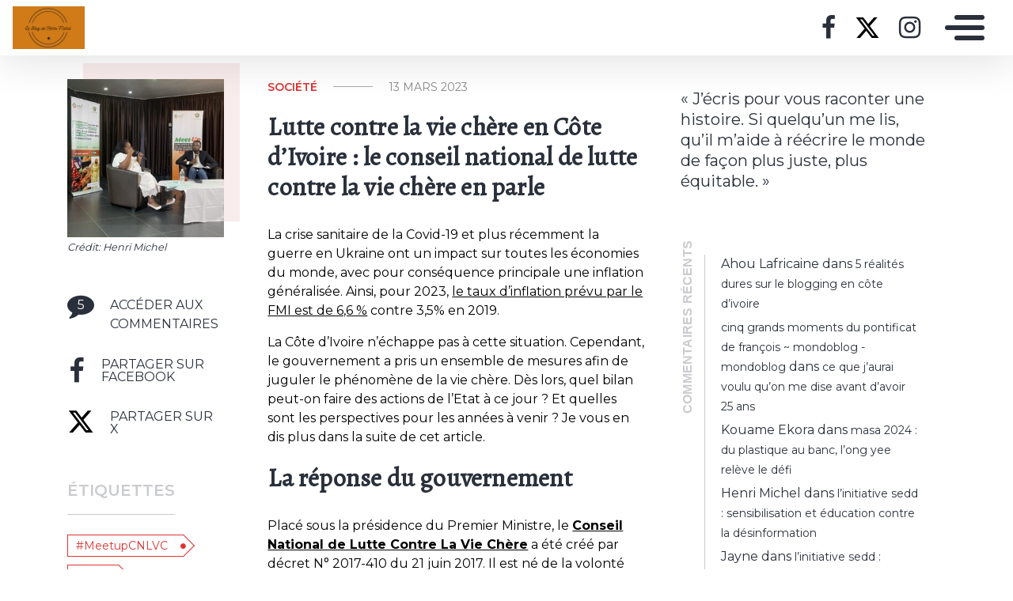

--- FILE ---
content_type: text/html; charset=UTF-8
request_url: https://henrimichel.mondoblog.org/lutte-contre-la-vie-chere-en-cote-divoire-le-conseil-national-de-lutte-contre-la-vie-chere-en-parle/
body_size: 17789
content:
<!doctype html>
<html class="no-js" lang="fr-FR">
    <head>
        <meta charset="utf-8">
        <meta http-equiv="X-UA-Compatible" content="IE=edge,chrome=1">
        <meta name="viewport" content="width=device-width,initial-scale=1">
        <title>
                            Lutte contre la vie chère : Le CNLVC en parle - LA HENRI MICHEL’S HOUSE
                    </title>
        <meta name="MobileOptimized" content="320">
                <script type="text/javascript">
          window.didomiConfig={languages:{enabled:['fr'],default:'fr'}};
          window.gdprAppliesGlobally=true;
          (function(){function a(e){if(!window.frames[e]){if(document.body&&document.body.firstChild){var t=document.body;var n=document.createElement("iframe");n.style.display="none";n.name=e;n.title=e;t.insertBefore(n,t.firstChild)}
          else{setTimeout(function(){a(e)},5)}}}function e(n,r,o,c,s){function e(e,t,n,a){if(typeof n!=="function"){return}if(!window[r]){window[r]=[]}var i=false;if(s){i=s(e,t,n)}if(!i){window[r].push({command:e,parameter:t,callback:n,version:a})}}e.stub=true;function t(a){if(!window[n]||window[n].stub!==true){return}if(!a.data){return}
            var i=typeof a.data==="string";var e;try{e=i?JSON.parse(a.data):a.data}catch(t){return}if(e[o]){var r=e[o];window[n](r.command,r.parameter,function(e,t){var n={};n[c]={returnValue:e,success:t,callId:r.callId};a.source.postMessage(i?JSON.stringify(n):n,"*")},r.version)}}
            if(typeof window[n]!=="function"){window[n]=e;if(window.addEventListener){window.addEventListener("message",t,false)}else{window.attachEvent("onmessage",t)}}}e("__tcfapi","__tcfapiBuffer","__tcfapiCall","__tcfapiReturn");a("__tcfapiLocator");(function(e){
            var t=document.createElement("script");t.id="spcloader";t.type="text/javascript";t.async=true;t.src="https://sdk.privacy-center.org/"+e+"/loader.js?target="+document.location.hostname;t.charset="utf-8";var n=document.getElementsByTagName("script")[0];n.parentNode.insertBefore(t,n)})("495f718a-9d29-4830-96dc-6035928a6362")})();
        </script>
        <meta name="viewport" content="width=device-width, initial-scale=1"/>
        <link href="https://fonts.googleapis.com/css2?family=Montserrat:wght@300;400;600;700&display=swap|Alegreya:wght@700|Open+Sans&display=swap|Raleway&display=swap" rel="stylesheet">
        <link rel="apple-touch-icon" href="https://mondoblog.org/app/themes/base-camp/resources/assets/images/favicon.ico">
        <link rel="icon" href="https://mondoblog.org/app/themes/base-camp/resources/assets/images/favicon.ico">
        <!--[if IE]>
        <link rel="shortcut icon" href="https://mondoblog.org/app/themes/base-camp/resources/assets/images/favicon.ico">
        <![endif]-->
        <meta name="description" content="« J’écris pour vous raconter une histoire. Si quelqu’un me lis, qu’il m’aide à réécrire le monde de façon plus juste, plus équitable. »">

        <link rel="pingback" href="https://henrimichel.mondoblog.org/xmlrpc.php"/>
        
                <meta name='robots' content='index, follow, max-image-preview:large, max-snippet:-1, max-video-preview:-1' />
	<style>img:is([sizes="auto" i], [sizes^="auto," i]) { contain-intrinsic-size: 3000px 1500px }</style>
	
	<!-- This site is optimized with the Yoast SEO plugin v25.3.1 - https://yoast.com/wordpress/plugins/seo/ -->
	<title>Lutte contre la vie chère : Le CNLVC en parle</title>
	<meta name="description" content="La crise sanitaire de la Covid-19 et la guerre en Ukraine ont un impact sur toutes les économies du monde, avec pour conséquence principale une inflation généralisée. La Côte d’Ivoire n’échappe pas à cette situation. Dès lors, Quel est le bilan à ce jour en ce qui concerne l&#039;inflation en Côte d&#039;Ivoire ?" />
	<link rel="canonical" href="https://henrimichel.mondoblog.org/lutte-contre-la-vie-chere-en-cote-divoire-le-conseil-national-de-lutte-contre-la-vie-chere-en-parle/" />
	<meta property="og:locale" content="fr_FR" />
	<meta property="og:type" content="article" />
	<meta property="og:title" content="Lutte contre la vie chère : Le CNLVC en parle" />
	<meta property="og:description" content="La crise sanitaire de la Covid-19 et la guerre en Ukraine ont un impact sur toutes les économies du monde, avec pour conséquence principale une inflation généralisée. La Côte d’Ivoire n’échappe pas à cette situation. Dès lors, Quel est le bilan à ce jour en ce qui concerne l&#039;inflation en Côte d&#039;Ivoire ?" />
	<meta property="og:url" content="https://henrimichel.mondoblog.org/lutte-contre-la-vie-chere-en-cote-divoire-le-conseil-national-de-lutte-contre-la-vie-chere-en-parle/" />
	<meta property="og:site_name" content="LA HENRI MICHEL’S HOUSE" />
	<meta property="article:publisher" content="https://www.facebook.com/michelelegance" />
	<meta property="article:author" content="https://www.facebook.com/emannuelhenri.kassi/" />
	<meta property="article:published_time" content="2023-03-13T13:21:46+00:00" />
	<meta property="article:modified_time" content="2023-03-15T20:10:55+00:00" />
	<meta property="og:image" content="https://henrimichel.mondoblog.org/files/2023/03/18C0C41F-5C15-4336-80DB-2726A0687996-scaled.jpeg" />
	<meta property="og:image:width" content="2453" />
	<meta property="og:image:height" content="2560" />
	<meta property="og:image:type" content="image/jpeg" />
	<meta name="author" content="Henri Michel" />
	<meta name="twitter:card" content="summary_large_image" />
	<meta name="twitter:creator" content="@henri_michel_" />
	<meta name="twitter:site" content="@henri_michel_" />
	<script type="application/ld+json" class="yoast-schema-graph">{"@context":"https://schema.org","@graph":[{"@type":"Article","@id":"https://henrimichel.mondoblog.org/lutte-contre-la-vie-chere-en-cote-divoire-le-conseil-national-de-lutte-contre-la-vie-chere-en-parle/#article","isPartOf":{"@id":"https://henrimichel.mondoblog.org/lutte-contre-la-vie-chere-en-cote-divoire-le-conseil-national-de-lutte-contre-la-vie-chere-en-parle/"},"author":{"name":"Henri Michel","@id":"https://henrimichel.mondoblog.org/#/schema/person/023da5466142aca84f2db889f4ebceab"},"headline":"Lutte contre la vie chère en Côte d’Ivoire : le conseil national de lutte contre la vie chère en parle","datePublished":"2023-03-13T13:21:46+00:00","dateModified":"2023-03-15T20:10:55+00:00","mainEntityOfPage":{"@id":"https://henrimichel.mondoblog.org/lutte-contre-la-vie-chere-en-cote-divoire-le-conseil-national-de-lutte-contre-la-vie-chere-en-parle/"},"wordCount":1101,"commentCount":5,"publisher":{"@id":"https://henrimichel.mondoblog.org/#organization"},"image":{"@id":"https://henrimichel.mondoblog.org/lutte-contre-la-vie-chere-en-cote-divoire-le-conseil-national-de-lutte-contre-la-vie-chere-en-parle/#primaryimage"},"thumbnailUrl":"https://henrimichel.mondoblog.org/files/2023/03/18C0C41F-5C15-4336-80DB-2726A0687996-scaled.jpeg","keywords":["#meetupCNLVC","Bilan","conseil national de lutte contre la vie chère","Lutte contre la vie chère","perspective"],"articleSection":["SOCIÉTÉ"],"inLanguage":"fr-FR","potentialAction":[{"@type":"CommentAction","name":"Comment","target":["https://henrimichel.mondoblog.org/lutte-contre-la-vie-chere-en-cote-divoire-le-conseil-national-de-lutte-contre-la-vie-chere-en-parle/#respond"]}]},{"@type":"WebPage","@id":"https://henrimichel.mondoblog.org/lutte-contre-la-vie-chere-en-cote-divoire-le-conseil-national-de-lutte-contre-la-vie-chere-en-parle/","url":"https://henrimichel.mondoblog.org/lutte-contre-la-vie-chere-en-cote-divoire-le-conseil-national-de-lutte-contre-la-vie-chere-en-parle/","name":"Lutte contre la vie chère : Le CNLVC en parle","isPartOf":{"@id":"https://henrimichel.mondoblog.org/#website"},"primaryImageOfPage":{"@id":"https://henrimichel.mondoblog.org/lutte-contre-la-vie-chere-en-cote-divoire-le-conseil-national-de-lutte-contre-la-vie-chere-en-parle/#primaryimage"},"image":{"@id":"https://henrimichel.mondoblog.org/lutte-contre-la-vie-chere-en-cote-divoire-le-conseil-national-de-lutte-contre-la-vie-chere-en-parle/#primaryimage"},"thumbnailUrl":"https://henrimichel.mondoblog.org/files/2023/03/18C0C41F-5C15-4336-80DB-2726A0687996-scaled.jpeg","datePublished":"2023-03-13T13:21:46+00:00","dateModified":"2023-03-15T20:10:55+00:00","description":"La crise sanitaire de la Covid-19 et la guerre en Ukraine ont un impact sur toutes les économies du monde, avec pour conséquence principale une inflation généralisée. La Côte d’Ivoire n’échappe pas à cette situation. Dès lors, Quel est le bilan à ce jour en ce qui concerne l'inflation en Côte d'Ivoire ?","breadcrumb":{"@id":"https://henrimichel.mondoblog.org/lutte-contre-la-vie-chere-en-cote-divoire-le-conseil-national-de-lutte-contre-la-vie-chere-en-parle/#breadcrumb"},"inLanguage":"fr-FR","potentialAction":[{"@type":"ReadAction","target":["https://henrimichel.mondoblog.org/lutte-contre-la-vie-chere-en-cote-divoire-le-conseil-national-de-lutte-contre-la-vie-chere-en-parle/"]}]},{"@type":"ImageObject","inLanguage":"fr-FR","@id":"https://henrimichel.mondoblog.org/lutte-contre-la-vie-chere-en-cote-divoire-le-conseil-national-de-lutte-contre-la-vie-chere-en-parle/#primaryimage","url":"https://henrimichel.mondoblog.org/files/2023/03/18C0C41F-5C15-4336-80DB-2726A0687996-scaled.jpeg","contentUrl":"https://henrimichel.mondoblog.org/files/2023/03/18C0C41F-5C15-4336-80DB-2726A0687996-scaled.jpeg","width":2453,"height":2560},{"@type":"BreadcrumbList","@id":"https://henrimichel.mondoblog.org/lutte-contre-la-vie-chere-en-cote-divoire-le-conseil-national-de-lutte-contre-la-vie-chere-en-parle/#breadcrumb","itemListElement":[{"@type":"ListItem","position":1,"name":"Accueil","item":"https://henrimichel.mondoblog.org/"},{"@type":"ListItem","position":2,"name":"Lutte contre la vie chère en Côte d’Ivoire : le conseil national de lutte contre la vie chère en parle"}]},{"@type":"WebSite","@id":"https://henrimichel.mondoblog.org/#website","url":"https://henrimichel.mondoblog.org/","name":"LA HENRI MICHEL’S HOUSE","description":"« J’écris pour vous raconter une histoire. Si quelqu’un me lis, qu’il m’aide à réécrire le monde de façon plus juste, plus équitable. »","publisher":{"@id":"https://henrimichel.mondoblog.org/#organization"},"potentialAction":[{"@type":"SearchAction","target":{"@type":"EntryPoint","urlTemplate":"https://henrimichel.mondoblog.org/?s={search_term_string}"},"query-input":{"@type":"PropertyValueSpecification","valueRequired":true,"valueName":"search_term_string"}}],"inLanguage":"fr-FR"},{"@type":"Organization","@id":"https://henrimichel.mondoblog.org/#organization","name":"LA HENRI MICHEL’S HOUSE","url":"https://henrimichel.mondoblog.org/","logo":{"@type":"ImageObject","inLanguage":"fr-FR","@id":"https://henrimichel.mondoblog.org/#/schema/logo/image/","url":"https://henrimichel.mondoblog.org/files/2022/04/cropped-461AAF9E-4294-4361-A384-0D8ED3DDA107-1.png","contentUrl":"https://henrimichel.mondoblog.org/files/2022/04/cropped-461AAF9E-4294-4361-A384-0D8ED3DDA107-1.png","width":200,"height":119,"caption":"LA HENRI MICHEL’S HOUSE"},"image":{"@id":"https://henrimichel.mondoblog.org/#/schema/logo/image/"},"sameAs":["https://www.facebook.com/michelelegance","https://x.com/henri_michel_","https://www.instagram.com/henri_michel_/"]},{"@type":"Person","@id":"https://henrimichel.mondoblog.org/#/schema/person/023da5466142aca84f2db889f4ebceab","name":"Henri Michel","image":{"@type":"ImageObject","inLanguage":"fr-FR","@id":"https://henrimichel.mondoblog.org/#/schema/person/image/","url":"https://henrimichel.mondoblog.org/files/2024/01/cropped-311815498_2133506860185207_4123169132818091148_n-96x96.jpg","contentUrl":"https://henrimichel.mondoblog.org/files/2024/01/cropped-311815498_2133506860185207_4123169132818091148_n-96x96.jpg","caption":"Henri Michel"},"description":"Blogueur, Créateur Digital, Homme du monde.","sameAs":["https://www.facebook.com/emannuelhenri.kassi/","www.instagram.com/henri_michel_","https://x.com/henri_michel_"],"url":"https://henrimichel.mondoblog.org/author/henrimichel/"}]}</script>
	<!-- / Yoast SEO plugin. -->


<link rel='dns-prefetch' href='//mondoblog.org' />
<link rel="alternate" type="application/rss+xml" title="LA HENRI MICHEL’S HOUSE &raquo; Flux" href="https://henrimichel.mondoblog.org/feed/" />
<link rel="alternate" type="application/rss+xml" title="LA HENRI MICHEL’S HOUSE &raquo; Flux des commentaires" href="https://henrimichel.mondoblog.org/comments/feed/" />
<link rel="alternate" type="application/rss+xml" title="LA HENRI MICHEL’S HOUSE &raquo; Lutte contre la vie chère en Côte d’Ivoire : le conseil national de lutte contre la vie chère en parle Flux des commentaires" href="https://henrimichel.mondoblog.org/lutte-contre-la-vie-chere-en-cote-divoire-le-conseil-national-de-lutte-contre-la-vie-chere-en-parle/feed/" />
<script type="text/javascript">
/* <![CDATA[ */
window._wpemojiSettings = {"baseUrl":"https:\/\/s.w.org\/images\/core\/emoji\/15.1.0\/72x72\/","ext":".png","svgUrl":"https:\/\/s.w.org\/images\/core\/emoji\/15.1.0\/svg\/","svgExt":".svg","source":{"concatemoji":"https:\/\/henrimichel.mondoblog.org\/wp-includes\/js\/wp-emoji-release.min.js"}};
/*! This file is auto-generated */
!function(i,n){var o,s,e;function c(e){try{var t={supportTests:e,timestamp:(new Date).valueOf()};sessionStorage.setItem(o,JSON.stringify(t))}catch(e){}}function p(e,t,n){e.clearRect(0,0,e.canvas.width,e.canvas.height),e.fillText(t,0,0);var t=new Uint32Array(e.getImageData(0,0,e.canvas.width,e.canvas.height).data),r=(e.clearRect(0,0,e.canvas.width,e.canvas.height),e.fillText(n,0,0),new Uint32Array(e.getImageData(0,0,e.canvas.width,e.canvas.height).data));return t.every(function(e,t){return e===r[t]})}function u(e,t,n){switch(t){case"flag":return n(e,"\ud83c\udff3\ufe0f\u200d\u26a7\ufe0f","\ud83c\udff3\ufe0f\u200b\u26a7\ufe0f")?!1:!n(e,"\ud83c\uddfa\ud83c\uddf3","\ud83c\uddfa\u200b\ud83c\uddf3")&&!n(e,"\ud83c\udff4\udb40\udc67\udb40\udc62\udb40\udc65\udb40\udc6e\udb40\udc67\udb40\udc7f","\ud83c\udff4\u200b\udb40\udc67\u200b\udb40\udc62\u200b\udb40\udc65\u200b\udb40\udc6e\u200b\udb40\udc67\u200b\udb40\udc7f");case"emoji":return!n(e,"\ud83d\udc26\u200d\ud83d\udd25","\ud83d\udc26\u200b\ud83d\udd25")}return!1}function f(e,t,n){var r="undefined"!=typeof WorkerGlobalScope&&self instanceof WorkerGlobalScope?new OffscreenCanvas(300,150):i.createElement("canvas"),a=r.getContext("2d",{willReadFrequently:!0}),o=(a.textBaseline="top",a.font="600 32px Arial",{});return e.forEach(function(e){o[e]=t(a,e,n)}),o}function t(e){var t=i.createElement("script");t.src=e,t.defer=!0,i.head.appendChild(t)}"undefined"!=typeof Promise&&(o="wpEmojiSettingsSupports",s=["flag","emoji"],n.supports={everything:!0,everythingExceptFlag:!0},e=new Promise(function(e){i.addEventListener("DOMContentLoaded",e,{once:!0})}),new Promise(function(t){var n=function(){try{var e=JSON.parse(sessionStorage.getItem(o));if("object"==typeof e&&"number"==typeof e.timestamp&&(new Date).valueOf()<e.timestamp+604800&&"object"==typeof e.supportTests)return e.supportTests}catch(e){}return null}();if(!n){if("undefined"!=typeof Worker&&"undefined"!=typeof OffscreenCanvas&&"undefined"!=typeof URL&&URL.createObjectURL&&"undefined"!=typeof Blob)try{var e="postMessage("+f.toString()+"("+[JSON.stringify(s),u.toString(),p.toString()].join(",")+"));",r=new Blob([e],{type:"text/javascript"}),a=new Worker(URL.createObjectURL(r),{name:"wpTestEmojiSupports"});return void(a.onmessage=function(e){c(n=e.data),a.terminate(),t(n)})}catch(e){}c(n=f(s,u,p))}t(n)}).then(function(e){for(var t in e)n.supports[t]=e[t],n.supports.everything=n.supports.everything&&n.supports[t],"flag"!==t&&(n.supports.everythingExceptFlag=n.supports.everythingExceptFlag&&n.supports[t]);n.supports.everythingExceptFlag=n.supports.everythingExceptFlag&&!n.supports.flag,n.DOMReady=!1,n.readyCallback=function(){n.DOMReady=!0}}).then(function(){return e}).then(function(){var e;n.supports.everything||(n.readyCallback(),(e=n.source||{}).concatemoji?t(e.concatemoji):e.wpemoji&&e.twemoji&&(t(e.twemoji),t(e.wpemoji)))}))}((window,document),window._wpemojiSettings);
/* ]]> */
</script>
<style id='wp-emoji-styles-inline-css' type='text/css'>

	img.wp-smiley, img.emoji {
		display: inline !important;
		border: none !important;
		box-shadow: none !important;
		height: 1em !important;
		width: 1em !important;
		margin: 0 0.07em !important;
		vertical-align: -0.1em !important;
		background: none !important;
		padding: 0 !important;
	}
</style>
<link rel='stylesheet' id='wp-block-library-css' href='https://henrimichel.mondoblog.org/wp-includes/css/dist/block-library/style.min.css' type='text/css' media='all' />
<style id='classic-theme-styles-inline-css' type='text/css'>
/*! This file is auto-generated */
.wp-block-button__link{color:#fff;background-color:#32373c;border-radius:9999px;box-shadow:none;text-decoration:none;padding:calc(.667em + 2px) calc(1.333em + 2px);font-size:1.125em}.wp-block-file__button{background:#32373c;color:#fff;text-decoration:none}
</style>
<style id='global-styles-inline-css' type='text/css'>
:root{--wp--preset--aspect-ratio--square: 1;--wp--preset--aspect-ratio--4-3: 4/3;--wp--preset--aspect-ratio--3-4: 3/4;--wp--preset--aspect-ratio--3-2: 3/2;--wp--preset--aspect-ratio--2-3: 2/3;--wp--preset--aspect-ratio--16-9: 16/9;--wp--preset--aspect-ratio--9-16: 9/16;--wp--preset--color--black: #000000;--wp--preset--color--cyan-bluish-gray: #abb8c3;--wp--preset--color--white: #ffffff;--wp--preset--color--pale-pink: #f78da7;--wp--preset--color--vivid-red: #cf2e2e;--wp--preset--color--luminous-vivid-orange: #ff6900;--wp--preset--color--luminous-vivid-amber: #fcb900;--wp--preset--color--light-green-cyan: #7bdcb5;--wp--preset--color--vivid-green-cyan: #00d084;--wp--preset--color--pale-cyan-blue: #8ed1fc;--wp--preset--color--vivid-cyan-blue: #0693e3;--wp--preset--color--vivid-purple: #9b51e0;--wp--preset--gradient--vivid-cyan-blue-to-vivid-purple: linear-gradient(135deg,rgba(6,147,227,1) 0%,rgb(155,81,224) 100%);--wp--preset--gradient--light-green-cyan-to-vivid-green-cyan: linear-gradient(135deg,rgb(122,220,180) 0%,rgb(0,208,130) 100%);--wp--preset--gradient--luminous-vivid-amber-to-luminous-vivid-orange: linear-gradient(135deg,rgba(252,185,0,1) 0%,rgba(255,105,0,1) 100%);--wp--preset--gradient--luminous-vivid-orange-to-vivid-red: linear-gradient(135deg,rgba(255,105,0,1) 0%,rgb(207,46,46) 100%);--wp--preset--gradient--very-light-gray-to-cyan-bluish-gray: linear-gradient(135deg,rgb(238,238,238) 0%,rgb(169,184,195) 100%);--wp--preset--gradient--cool-to-warm-spectrum: linear-gradient(135deg,rgb(74,234,220) 0%,rgb(151,120,209) 20%,rgb(207,42,186) 40%,rgb(238,44,130) 60%,rgb(251,105,98) 80%,rgb(254,248,76) 100%);--wp--preset--gradient--blush-light-purple: linear-gradient(135deg,rgb(255,206,236) 0%,rgb(152,150,240) 100%);--wp--preset--gradient--blush-bordeaux: linear-gradient(135deg,rgb(254,205,165) 0%,rgb(254,45,45) 50%,rgb(107,0,62) 100%);--wp--preset--gradient--luminous-dusk: linear-gradient(135deg,rgb(255,203,112) 0%,rgb(199,81,192) 50%,rgb(65,88,208) 100%);--wp--preset--gradient--pale-ocean: linear-gradient(135deg,rgb(255,245,203) 0%,rgb(182,227,212) 50%,rgb(51,167,181) 100%);--wp--preset--gradient--electric-grass: linear-gradient(135deg,rgb(202,248,128) 0%,rgb(113,206,126) 100%);--wp--preset--gradient--midnight: linear-gradient(135deg,rgb(2,3,129) 0%,rgb(40,116,252) 100%);--wp--preset--font-size--small: 13px;--wp--preset--font-size--medium: 20px;--wp--preset--font-size--large: 36px;--wp--preset--font-size--x-large: 42px;--wp--preset--spacing--20: 0.44rem;--wp--preset--spacing--30: 0.67rem;--wp--preset--spacing--40: 1rem;--wp--preset--spacing--50: 1.5rem;--wp--preset--spacing--60: 2.25rem;--wp--preset--spacing--70: 3.38rem;--wp--preset--spacing--80: 5.06rem;--wp--preset--shadow--natural: 6px 6px 9px rgba(0, 0, 0, 0.2);--wp--preset--shadow--deep: 12px 12px 50px rgba(0, 0, 0, 0.4);--wp--preset--shadow--sharp: 6px 6px 0px rgba(0, 0, 0, 0.2);--wp--preset--shadow--outlined: 6px 6px 0px -3px rgba(255, 255, 255, 1), 6px 6px rgba(0, 0, 0, 1);--wp--preset--shadow--crisp: 6px 6px 0px rgba(0, 0, 0, 1);}:where(.is-layout-flex){gap: 0.5em;}:where(.is-layout-grid){gap: 0.5em;}body .is-layout-flex{display: flex;}.is-layout-flex{flex-wrap: wrap;align-items: center;}.is-layout-flex > :is(*, div){margin: 0;}body .is-layout-grid{display: grid;}.is-layout-grid > :is(*, div){margin: 0;}:where(.wp-block-columns.is-layout-flex){gap: 2em;}:where(.wp-block-columns.is-layout-grid){gap: 2em;}:where(.wp-block-post-template.is-layout-flex){gap: 1.25em;}:where(.wp-block-post-template.is-layout-grid){gap: 1.25em;}.has-black-color{color: var(--wp--preset--color--black) !important;}.has-cyan-bluish-gray-color{color: var(--wp--preset--color--cyan-bluish-gray) !important;}.has-white-color{color: var(--wp--preset--color--white) !important;}.has-pale-pink-color{color: var(--wp--preset--color--pale-pink) !important;}.has-vivid-red-color{color: var(--wp--preset--color--vivid-red) !important;}.has-luminous-vivid-orange-color{color: var(--wp--preset--color--luminous-vivid-orange) !important;}.has-luminous-vivid-amber-color{color: var(--wp--preset--color--luminous-vivid-amber) !important;}.has-light-green-cyan-color{color: var(--wp--preset--color--light-green-cyan) !important;}.has-vivid-green-cyan-color{color: var(--wp--preset--color--vivid-green-cyan) !important;}.has-pale-cyan-blue-color{color: var(--wp--preset--color--pale-cyan-blue) !important;}.has-vivid-cyan-blue-color{color: var(--wp--preset--color--vivid-cyan-blue) !important;}.has-vivid-purple-color{color: var(--wp--preset--color--vivid-purple) !important;}.has-black-background-color{background-color: var(--wp--preset--color--black) !important;}.has-cyan-bluish-gray-background-color{background-color: var(--wp--preset--color--cyan-bluish-gray) !important;}.has-white-background-color{background-color: var(--wp--preset--color--white) !important;}.has-pale-pink-background-color{background-color: var(--wp--preset--color--pale-pink) !important;}.has-vivid-red-background-color{background-color: var(--wp--preset--color--vivid-red) !important;}.has-luminous-vivid-orange-background-color{background-color: var(--wp--preset--color--luminous-vivid-orange) !important;}.has-luminous-vivid-amber-background-color{background-color: var(--wp--preset--color--luminous-vivid-amber) !important;}.has-light-green-cyan-background-color{background-color: var(--wp--preset--color--light-green-cyan) !important;}.has-vivid-green-cyan-background-color{background-color: var(--wp--preset--color--vivid-green-cyan) !important;}.has-pale-cyan-blue-background-color{background-color: var(--wp--preset--color--pale-cyan-blue) !important;}.has-vivid-cyan-blue-background-color{background-color: var(--wp--preset--color--vivid-cyan-blue) !important;}.has-vivid-purple-background-color{background-color: var(--wp--preset--color--vivid-purple) !important;}.has-black-border-color{border-color: var(--wp--preset--color--black) !important;}.has-cyan-bluish-gray-border-color{border-color: var(--wp--preset--color--cyan-bluish-gray) !important;}.has-white-border-color{border-color: var(--wp--preset--color--white) !important;}.has-pale-pink-border-color{border-color: var(--wp--preset--color--pale-pink) !important;}.has-vivid-red-border-color{border-color: var(--wp--preset--color--vivid-red) !important;}.has-luminous-vivid-orange-border-color{border-color: var(--wp--preset--color--luminous-vivid-orange) !important;}.has-luminous-vivid-amber-border-color{border-color: var(--wp--preset--color--luminous-vivid-amber) !important;}.has-light-green-cyan-border-color{border-color: var(--wp--preset--color--light-green-cyan) !important;}.has-vivid-green-cyan-border-color{border-color: var(--wp--preset--color--vivid-green-cyan) !important;}.has-pale-cyan-blue-border-color{border-color: var(--wp--preset--color--pale-cyan-blue) !important;}.has-vivid-cyan-blue-border-color{border-color: var(--wp--preset--color--vivid-cyan-blue) !important;}.has-vivid-purple-border-color{border-color: var(--wp--preset--color--vivid-purple) !important;}.has-vivid-cyan-blue-to-vivid-purple-gradient-background{background: var(--wp--preset--gradient--vivid-cyan-blue-to-vivid-purple) !important;}.has-light-green-cyan-to-vivid-green-cyan-gradient-background{background: var(--wp--preset--gradient--light-green-cyan-to-vivid-green-cyan) !important;}.has-luminous-vivid-amber-to-luminous-vivid-orange-gradient-background{background: var(--wp--preset--gradient--luminous-vivid-amber-to-luminous-vivid-orange) !important;}.has-luminous-vivid-orange-to-vivid-red-gradient-background{background: var(--wp--preset--gradient--luminous-vivid-orange-to-vivid-red) !important;}.has-very-light-gray-to-cyan-bluish-gray-gradient-background{background: var(--wp--preset--gradient--very-light-gray-to-cyan-bluish-gray) !important;}.has-cool-to-warm-spectrum-gradient-background{background: var(--wp--preset--gradient--cool-to-warm-spectrum) !important;}.has-blush-light-purple-gradient-background{background: var(--wp--preset--gradient--blush-light-purple) !important;}.has-blush-bordeaux-gradient-background{background: var(--wp--preset--gradient--blush-bordeaux) !important;}.has-luminous-dusk-gradient-background{background: var(--wp--preset--gradient--luminous-dusk) !important;}.has-pale-ocean-gradient-background{background: var(--wp--preset--gradient--pale-ocean) !important;}.has-electric-grass-gradient-background{background: var(--wp--preset--gradient--electric-grass) !important;}.has-midnight-gradient-background{background: var(--wp--preset--gradient--midnight) !important;}.has-small-font-size{font-size: var(--wp--preset--font-size--small) !important;}.has-medium-font-size{font-size: var(--wp--preset--font-size--medium) !important;}.has-large-font-size{font-size: var(--wp--preset--font-size--large) !important;}.has-x-large-font-size{font-size: var(--wp--preset--font-size--x-large) !important;}
:where(.wp-block-post-template.is-layout-flex){gap: 1.25em;}:where(.wp-block-post-template.is-layout-grid){gap: 1.25em;}
:where(.wp-block-columns.is-layout-flex){gap: 2em;}:where(.wp-block-columns.is-layout-grid){gap: 2em;}
:root :where(.wp-block-pullquote){font-size: 1.5em;line-height: 1.6;}
</style>
<link rel='stylesheet' id='base-camp-styles-css' href='https://henrimichel.mondoblog.org/app/themes/base-camp/static/css/styles.36b428a19dc4b1a5ce37.css' type='text/css' media='all' />
<link rel='stylesheet' id='blog_colors-css' href='https://mondoblog.org/app/themes/base-camp/static_blog/blog_1150_colors.css?cv=65afa7ffdfd11_1v01' type='text/css' media='all' />
<style id='akismet-widget-style-inline-css' type='text/css'>

			.a-stats {
				--akismet-color-mid-green: #357b49;
				--akismet-color-white: #fff;
				--akismet-color-light-grey: #f6f7f7;

				max-width: 350px;
				width: auto;
			}

			.a-stats * {
				all: unset;
				box-sizing: border-box;
			}

			.a-stats strong {
				font-weight: 600;
			}

			.a-stats a.a-stats__link,
			.a-stats a.a-stats__link:visited,
			.a-stats a.a-stats__link:active {
				background: var(--akismet-color-mid-green);
				border: none;
				box-shadow: none;
				border-radius: 8px;
				color: var(--akismet-color-white);
				cursor: pointer;
				display: block;
				font-family: -apple-system, BlinkMacSystemFont, 'Segoe UI', 'Roboto', 'Oxygen-Sans', 'Ubuntu', 'Cantarell', 'Helvetica Neue', sans-serif;
				font-weight: 500;
				padding: 12px;
				text-align: center;
				text-decoration: none;
				transition: all 0.2s ease;
			}

			/* Extra specificity to deal with TwentyTwentyOne focus style */
			.widget .a-stats a.a-stats__link:focus {
				background: var(--akismet-color-mid-green);
				color: var(--akismet-color-white);
				text-decoration: none;
			}

			.a-stats a.a-stats__link:hover {
				filter: brightness(110%);
				box-shadow: 0 4px 12px rgba(0, 0, 0, 0.06), 0 0 2px rgba(0, 0, 0, 0.16);
			}

			.a-stats .count {
				color: var(--akismet-color-white);
				display: block;
				font-size: 1.5em;
				line-height: 1.4;
				padding: 0 13px;
				white-space: nowrap;
			}
		
</style>
<link rel='stylesheet' id='sib-front-css-css' href='https://mondoblog.org/app/plugins/mailin/css/mailin-front.css' type='text/css' media='all' />
<script type="text/javascript" src="https://henrimichel.mondoblog.org/wp-includes/js/jquery/jquery.min.js" id="jquery-core-js"></script>
<script type="text/javascript" src="https://henrimichel.mondoblog.org/wp-includes/js/jquery/jquery-migrate.min.js" id="jquery-migrate-js"></script>
<script type="text/javascript" id="sib-front-js-js-extra">
/* <![CDATA[ */
var sibErrMsg = {"invalidMail":"Veuillez entrer une adresse e-mail valide.","requiredField":"Veuillez compl\u00e9ter les champs obligatoires.","invalidDateFormat":"Veuillez entrer une date valide.","invalidSMSFormat":"Veuillez entrer une num\u00e9ro de t\u00e9l\u00e9phone valide."};
var ajax_sib_front_object = {"ajax_url":"https:\/\/henrimichel.mondoblog.org\/wp-admin\/admin-ajax.php","ajax_nonce":"ea282e7073","flag_url":"https:\/\/mondoblog.org\/app\/plugins\/mailin\/img\/flags\/"};
/* ]]> */
</script>
<script type="text/javascript" src="https://mondoblog.org/app/plugins/mailin/js/mailin-front.js" id="sib-front-js-js"></script>
<link rel="https://api.w.org/" href="https://henrimichel.mondoblog.org/wp-json/" /><link rel="alternate" title="JSON" type="application/json" href="https://henrimichel.mondoblog.org/wp-json/wp/v2/posts/534" /><link rel="EditURI" type="application/rsd+xml" title="RSD" href="https://henrimichel.mondoblog.org/xmlrpc.php?rsd" />

<link rel='shortlink' href='https://henrimichel.mondoblog.org/?p=534' />
<link rel="alternate" title="oEmbed (JSON)" type="application/json+oembed" href="https://henrimichel.mondoblog.org/wp-json/oembed/1.0/embed?url=https%3A%2F%2Fhenrimichel.mondoblog.org%2Flutte-contre-la-vie-chere-en-cote-divoire-le-conseil-national-de-lutte-contre-la-vie-chere-en-parle%2F" />
<link rel="alternate" title="oEmbed (XML)" type="text/xml+oembed" href="https://henrimichel.mondoblog.org/wp-json/oembed/1.0/embed?url=https%3A%2F%2Fhenrimichel.mondoblog.org%2Flutte-contre-la-vie-chere-en-cote-divoire-le-conseil-national-de-lutte-contre-la-vie-chere-en-parle%2F&#038;format=xml" />
<script async src='https://www.googletagmanager.com/gtag/js?id=UA-33189658-2'></script>
        <script>
          window.dataLayer = window.dataLayer || [];
          function gtag(){dataLayer.push(arguments);}
          gtag('js', new Date());
          gtag('config', 'UA-33189658-2');
        </script>
        <style type="text/css">.recentcomments a{display:inline !important;padding:0 !important;margin:0 !important;}</style><link rel="icon" href="https://henrimichel.mondoblog.org/files/2021/06/cropped-33DA0077-E88D-4DAB-B53B-F9BD05CE25F0-scaled-1-32x32.jpeg" sizes="32x32" />
<link rel="icon" href="https://henrimichel.mondoblog.org/files/2021/06/cropped-33DA0077-E88D-4DAB-B53B-F9BD05CE25F0-scaled-1-192x192.jpeg" sizes="192x192" />
<link rel="apple-touch-icon" href="https://henrimichel.mondoblog.org/files/2021/06/cropped-33DA0077-E88D-4DAB-B53B-F9BD05CE25F0-scaled-1-180x180.jpeg" />
<meta name="msapplication-TileImage" content="https://henrimichel.mondoblog.org/files/2021/06/cropped-33DA0077-E88D-4DAB-B53B-F9BD05CE25F0-scaled-1-270x270.jpeg" />


        <!-- ________________ INSERT FONTS _________________-->
        <link rel="stylesheet"
	href="https://fonts.googleapis.com/css?family=Alegreya|Montserrat|Alegreya" />
<style>
	body { font-family: "Montserrat"; } h1, h2, h3, h4 ,h5, h6 { font-family:
	"Alegreya"; } #twn-main-navbar .navbar-brand a { font-family: "Alegreya"; } .navbar-brand { font-size: 3; }
</style>


        <style>
            .widget-sidebar-block.widget_search{
                display: none;
            }
        </style>

    </head>
    <body class="wp-singular post-template-default single single-post postid-534 single-format-standard wp-custom-logo wp-theme-base-camp has-sidebar" data-cmp-theme="mondoblog">

                <nav class="pushy pushy-right">
            <div class="pushy-content">

                
<ul class="navbar-nav text-uppercase ml-auto">
                                
        <li class="nav-item  accueil menu-item menu-item-type-custom menu-item-object-custom menu-item-home menu-item-11 "
            >

            <a href="https://henrimichel.mondoblog.org/" class="nav-link "
                >
                Accueil
                            </a>

                    </li>
                                
        <li class="nav-item   menu-item menu-item-type-post_type menu-item-object-page menu-item-12 "
            >

            <a href="https://henrimichel.mondoblog.org/biographie/" class="nav-link "
                >
                BIOGRAPHIE
                            </a>

                    </li>
                                
        <li class="nav-item   menu-item menu-item-type-post_type menu-item-object-page menu-item-465 "
            >

            <a href="https://henrimichel.mondoblog.org/contacts/" class="nav-link "
                >
                CONTACTS
                            </a>

                    </li>
                                
        <li class="nav-item   menu-item menu-item-type-taxonomy menu-item-object-category menu-item-467 "
            >

            <a href="https://henrimichel.mondoblog.org/category/hmode-et-lifestyle/" class="nav-link "
                >
                H'MODE ET LIFESTYLE
                            </a>

                    </li>
                                
        <li class="nav-item   menu-item menu-item-type-taxonomy menu-item-object-category current-post-ancestor current-menu-parent current-post-parent menu-item-30 "
            >

            <a href="https://henrimichel.mondoblog.org/category/societe/" class="nav-link "
                >
                SOCIÉTÉ
                            </a>

                    </li>
                                
        <li class="nav-item   menu-item menu-item-type-taxonomy menu-item-object-category menu-item-468 "
            >

            <a href="https://henrimichel.mondoblog.org/category/generale/" class="nav-link "
                >
                GÉNÉRALE
                            </a>

                    </li>
                                
        <li class="nav-item   menu-item menu-item-type-taxonomy menu-item-object-category menu-item-32 "
            >

            <a href="https://henrimichel.mondoblog.org/category/thestoriesofhenrimichel/" class="nav-link "
                >
                THE STORIES OF HENRI MICHEL
                            </a>

                    </li>
    </ul>

<div class="navbar-socials">
	<div class="navbar-item">
		<ul class="social-pages">
			<li>
			<a href="https://www.facebook.com/emannuelhenri.kassi" target="_blank">
				<i class="fa  fa-facebook"></i>
			</a>
		</li>
			<li>
			<a href="https://twitter.com/henri_michel_" target="_blank">
				<i class="fa  fa-x-twitter"></i>
			</a>
		</li>
			<li>
			<a href="https://www.instagram.com/henri_michel_" target="_blank">
				<i class="fa  fa-instagram"></i>
			</a>
		</li>
	</ul>

	</div>
</div>

    <a class="header-mondoblog-logo" href="https://mondoblog.org/" target="_blank">
        <img src="https://mondoblog.org/app/themes/base-camp/resources/assets/images/MONDOBLOG_HQ_500x.min.png">
    </a>

            </div>
        </nav>
        <div class="site-overlay"></div>

                    <header id="main-header">

                <nav class="navbar fixed-top navbar-inverse push" id="twn-main-navbar">
	<div class="navbar-brand">
	<a class="navbar-item" href="https://henrimichel.mondoblog.org">
					<img class="logo" src="https://henrimichel.mondoblog.org/files/2022/04/cropped-461AAF9E-4294-4361-A384-0D8ED3DDA107-1.png" alt="LA HENRI MICHEL’S HOUSE" />
			</a>

	<div class="navbar-burger">
		<span></span>
		<span></span>
		<span></span>
	</div>
</div>

	<div class="twn-navbar-half-right">
		<div class="navbar-socials">
	<div class="navbar-item">
		<ul class="social-pages">
			<li>
			<a href="https://www.facebook.com/emannuelhenri.kassi" target="_blank">
				<i class="fa  fa-facebook"></i>
			</a>
		</li>
			<li>
			<a href="https://twitter.com/henri_michel_" target="_blank">
				<i class="fa  fa-x-twitter"></i>
			</a>
		</li>
			<li>
			<a href="https://www.instagram.com/henri_michel_" target="_blank">
				<i class="fa  fa-instagram"></i>
			</a>
		</li>
	</ul>

	</div>
</div>
	</div>

		<div class="navbar-right">
		<button class="navbar-toggler navbar-toggler-right menu-btn"
			type="button"
			aria-label="Toggle navigation"
			aria-expanded="false"
			aria-controls="navBar"
			data-toggle="collapse"
			data-target="#navBar">
			<span></span>
		</button>
	</div>
</nav>

                
            </header>
        
                <div id="container">

                            <div id="app">

                <div class="container ">

                    <!-- SIDEBAR right -->

                                                                

                    <div class="row  twn-has-sidebar twn-sidebar-right">

                                                                                                    
                        <div class="col-md-8">
                            	<div class="single-content">
		<article class="main-article">
			











        

<div class="row   -left twn-haz-pc-sidebar">

            <div class="col-md-4 twn-red-square twn-pc-sidebar">

        <h1 class="title is-2">Lutte contre la vie chère en Côte d’Ivoire : le conseil national de lutte contre la vie chère en parle</h1>

        
        
            <div class="twn-image-wrapper maj">
                <div class="twn-image" style="width:100%; height:200px" >
                    <img style="width:100%; height:100%; object-fit: cover;" src="https://henrimichel.mondoblog.org/files/2023/03/18C0C41F-5C15-4336-80DB-2726A0687996-288x300.jpeg" alt="Article : Lutte contre la vie chère en Côte d’Ivoire : le conseil national de lutte contre la vie chère en parle"/>
                </div>
                <span class="twn-image-credit">Crédit: Henri Michel</span>
            </div>
        
        <div class="twn-ps-sidebar-box">

            <ul>

                <li class="twn-post-info-block">
                    <div class="twn-line j-scroll-to-comments">

                        <div class="twn-post-comment-count">
                            <i class="fa fa-comment" aria-hidden="true">
                                <div>
                                    5
                                </div>
                            </i>
                        </div>

                        <span>Accéder aux commentaires</span>

                    </div>
                </li>

                <li class="twn-post-info-block">
                    <a target="_blank" title="Facebook" href="http://www.facebook.com/sharer.php?u=https://henrimichel.mondoblog.org/lutte-contre-la-vie-chere-en-cote-divoire-le-conseil-national-de-lutte-contre-la-vie-chere-en-parle/">
                        <i class="fa fa-facebook-f" aria-hidden="true">
                            <span>Partager sur facebook</span>
                        </i>
                    </a>
                </li>

                <li class="twn-post-info-block">
                    <a target="_blank" title="Twitter" href="https://twitter.com/share?url=https://henrimichel.mondoblog.org/lutte-contre-la-vie-chere-en-cote-divoire-le-conseil-national-de-lutte-contre-la-vie-chere-en-parle/&text=Lutte contre la vie chère en Côte d’Ivoire : le conseil national de lutte contre la vie chère en parle&hashtags=#meetupCNLVC,Bilan,conseil national de lutte contre la vie chère,Lutte contre la vie chère,perspective">
                        <i class="fa fa-x-twitter" aria-hidden="true">
                            <span>Partager sur X</span>
                        </i>
                    </a>
                </li>

            </ul>

        </div>

        <div class="twn-ps-sidebar-box sidebar-tags">

            <span class="title-box">Étiquettes</span>

            <div class="tags">
                                    <a class="tag" href="https://henrimichel.mondoblog.org/tag/meetupcnlvc/">#meetupCNLVC</a>
                                    <a class="tag" href="https://henrimichel.mondoblog.org/tag/bilan/">Bilan</a>
                                    <a class="tag" href="https://henrimichel.mondoblog.org/tag/conseil-national-de-lutte-contre-la-vie-chere/">conseil national de lutte contre la vie chère</a>
                                    <a class="tag" href="https://henrimichel.mondoblog.org/tag/lutte-contre-la-vie-chere/">Lutte contre la vie chère</a>
                                    <a class="tag" href="https://henrimichel.mondoblog.org/tag/perspective/">perspective</a>
                            </div>

        </div>

    </div>
    
        <div class="twn-post-content col-md-8">

                    <div class="twn-line -local-title">

                <div class="category">
                    <a href="https://henrimichel.mondoblog.org/category/societe/">SOCIÉTÉ</a>
                </div>

                <div class="date">13 mars 2023</div>

            </div>

            <h1 class="title is-2">Lutte contre la vie chère en Côte d’Ivoire : le conseil national de lutte contre la vie chère en parle</h1>

            
        
        
<p class="has-black-color has-text-color">La crise sanitaire de la Covid-19 et plus récemment la guerre en Ukraine ont un impact sur toutes les économies du monde, avec pour conséquence principale une inflation généralisée. Ainsi, pour 2023, <a href="https://www.imf.org/-/media/Files/Publications/WEO/2023/Update/January/French/textf.ashx" target="_blank" rel="noreferrer noopener"><span style="text-decoration: underline">le taux d’inflation prévu par le FMI est de 6,6 %</span></a> contre 3,5% en 2019.</p>



<p class="has-black-color has-text-color">La Côte d’Ivoire n’échappe pas à cette situation. Cependant, le gouvernement a pris un ensemble de mesures afin de juguler le phénomène de la vie chère. Dès lors, quel bilan peut-on faire des actions de l’Etat à ce jour ? Et quelles sont les perspectives pour les années à venir ? Je vous en dis plus dans la suite de cet article.</p>



<h2 class="wp-block-heading">La réponse du gouvernement</h2>



<p class="has-black-color has-text-color">Placé sous la présidence du Premier Ministre, le <strong><a href="https://m.facebook.com/1100469276710709/" target="_blank" rel="noreferrer noopener"><span style="text-decoration: underline">Conseil National de Lutte Contre La Vie Chère</span></a></strong> a été créé par décret N° 2017-410 du 21 juin 2017. Il est né de la volonté du Gouvernement de Côte d’Ivoire de renforcer son dispositif institutionnel en matière de lutte contre la vie chère. <br>En effet, c’est à partir de la récurrence et l&rsquo;amplification des plaintes des populations ces dernières années, en rapport avec l&rsquo;augmentation du coût de la vie, que l’Etat ivoirien à décider de prendre ses responsabilités en vue de veiller au bien-être des consommateurs. </p>



<p class="has-black-color has-text-color">Le <strong>CNLVC</strong> a donc pour but d’assurer la veille permanente sur le respect des prix des produits de grande consommation. En outre, cet organe se veut un cadre permanent d’échanges entre le secteur public et le secteur privé, entre les opérateurs économiques et le gouvernement, entre les syndicats, les associations de consommateurs et l’Etat.</p>



<div class="wp-block-image"><figure class="aligncenter size-full"><img loading="lazy" decoding="async" width="500" height="500" src="https://henrimichel.mondoblog.org/files/2023/03/B72C66F5-A2DA-4F51-BAA6-7C9977E04F18.jpeg" alt="" class="wp-image-540" srcset="https://henrimichel.mondoblog.org/files/2023/03/B72C66F5-A2DA-4F51-BAA6-7C9977E04F18.jpeg 500w, https://henrimichel.mondoblog.org/files/2023/03/B72C66F5-A2DA-4F51-BAA6-7C9977E04F18-300x300.jpeg 300w, https://henrimichel.mondoblog.org/files/2023/03/B72C66F5-A2DA-4F51-BAA6-7C9977E04F18-150x150.jpeg 150w" sizes="auto, (max-width: 500px) 100vw, 500px" /><figcaption>📷 : Page Facebook, Conseil National de Lutte Contre La Vie Chère</figcaption></figure></div>



<h2 class="wp-block-heading">Meet-up sur la lutte contre la vie chère</h2>



<p class="has-black-color has-text-color">Le 10 mars 2022, <strong>j’ai</strong> eu le privilège d’assister en tant que blogueur au meet-up sur la lutte contre la vie chère présenté par docteur Ranie-Didice Bah Koné, secrétaire exécutive du <strong>Conseil National de Lutte contre la Vie Chère</strong> sur le thème « Lutte contre la flambée des prix des denrées de grande consommation : Bilan et perspectives ».</p>



<p class="has-black-color has-text-color">Il s’agissait pour nous, participants et invités, d’être informés sur la mission du <strong>CNLVC</strong> et faire le bilan des actions de l’Etat, dans le cadre de la lutte contre la flambée des prix des denrées de grande consommation. </p>



<p class="has-black-color has-text-color">À titre d’information, il existe un numéro vert pour contacter la Brigade de Contrôle Rapide (BCR) qui est la structure en charge de contrôler et de sanctionner le non-respect des tarifs pratiqués par les commerçants. Il s’agit du <strong>1343</strong>.</p>



<figure class="wp-block-embed is-type-rich is-provider-twitter wp-block-embed-twitter"><div class="wp-block-embed__wrapper">
https://twitter.com/henri_michel_/status/1635236354006343681?cxt=HHwWgoDTxZqzw7EtAAAA
</div></figure>



<h2 class="wp-block-heading">Le bilan sur les produits de grande consommation</h2>



<p class="has-black-color has-text-color">Après un conseil des ministres, le gouvernement ivoirien a décidé d’adopter <a href="https://www.gouv.ci/_actualite-article.php?recordID=14447" target="_blank" rel="noreferrer noopener"><span style="text-decoration: underline">un certain nombre de mesures</span></a> pour contrecarrer la cherté de la vie. Ainsi, de façon immédiate, il fallait limiter l’inflation. Améliorer l’offre à court terme et sur du long terme, informer et sensibiliser les consommateurs. </p>



<p class="has-black-color has-text-color">De façon plus concrète, des mesures ont été prises à compter du 09 mars 2022. Il s’agit entre autres : </p>



<ul class="wp-block-list"><li>Subvention des prix des produits pétroliers : plus de 600 milliards FCFA</li><li>Plafonnement des prix de certains produits de grande consommation (riz, huile, lait, tomate concentrée, sucre, pâtes alimentaires, viande de bœuf)</li><li>Suspension des droits de douane pour les importations de blé</li><li>Maintien du prix de la baguette standard de pain (174g) à 150 F CFA</li><li>Elargissement de la liste des produits soumis à la réglementation (passage de 8 catégories à 21 catégories de produits)</li><li>Appui aux femmes du vivrier pour un montant de 2 milliards FCFA</li><li>Soumission à autorisation préalable de toute exportation de produits vivriers</li><li>Equipement en matériel roulant pour assurer la surveillance du marché</li><li>Renforcement de la communication autour des actions de lutte contre la vie chère avec notamment une plus grande communication sur les coûts moyens et la disponibilité des produits sur le marché.</li></ul>



<div class="wp-block-image"><figure class="aligncenter size-large"><img loading="lazy" decoding="async" width="840" height="1024" src="https://henrimichel.mondoblog.org/files/2023/03/7C3F48AA-D83C-433F-957E-3CD37CBABD20-840x1024.jpeg" alt="" class="wp-image-545" srcset="https://henrimichel.mondoblog.org/files/2023/03/7C3F48AA-D83C-433F-957E-3CD37CBABD20-840x1024.jpeg 840w, https://henrimichel.mondoblog.org/files/2023/03/7C3F48AA-D83C-433F-957E-3CD37CBABD20-246x300.jpeg 246w, https://henrimichel.mondoblog.org/files/2023/03/7C3F48AA-D83C-433F-957E-3CD37CBABD20-768x937.jpeg 768w, https://henrimichel.mondoblog.org/files/2023/03/7C3F48AA-D83C-433F-957E-3CD37CBABD20-1259x1536.jpeg 1259w, https://henrimichel.mondoblog.org/files/2023/03/7C3F48AA-D83C-433F-957E-3CD37CBABD20.jpeg 1679w" sizes="auto, (max-width: 840px) 100vw, 840px" /><figcaption>📷 : Page Facebook, CNLVC</figcaption></figure></div>



<p class="has-black-color has-text-color">S’il est vrai que pour répondre aux phénomènes de la cherté de la vie, il était impérieux d’intervenir dans la consommation des produits, qui constitue « 80% des dépenses des ménages en côte d’ivoire » selon le docteur <strong>Ranie-Didice BAH-KONE</strong>, secrétaire exécutive du <strong>CNLVC</strong>. En outre, n’en demeure pas moins qu’il fallait également se pencher sur d’autres aspects pour assouplir la cherté de la vie.</p>



<h2 class="wp-block-heading">Lutte contre la vie chère : le bilan des activités pratiques</h2>



<p class="has-black-color has-text-color">C’est dans cette optique que l’Etat ivoirien a mis sur pieds un programme de développement de chaînes de valeurs du vivrier en favorisant le lancement de la construction de 40 marchés de proximité et un programme d&rsquo;urgence de soutien aux filières agricoles à travers la construction de 3 marchés de gros : Abidjan, Abengourou et Daloa avec leurs centres collectes et de groupage. <br>En ce qui concerne les salaires, la revalorisation salariale des fonctionnaires a été de mise. La distribution de kits scolaires et filets sociaux s’agissant du volet solidarité ; et en matière de transport, l’ouverture de nouvelles lignes de la SOTRA (Anyama, Grand-Bassam) avec une extension à Bouaké.</p>



<div class="wp-block-image"><figure class="aligncenter size-full"><img loading="lazy" decoding="async" width="696" height="696" src="https://henrimichel.mondoblog.org/files/2023/03/CA7925AF-47A8-46EC-8739-A419911F7F9A.jpeg" alt="" class="wp-image-543" srcset="https://henrimichel.mondoblog.org/files/2023/03/CA7925AF-47A8-46EC-8739-A419911F7F9A.jpeg 696w, https://henrimichel.mondoblog.org/files/2023/03/CA7925AF-47A8-46EC-8739-A419911F7F9A-300x300.jpeg 300w, https://henrimichel.mondoblog.org/files/2023/03/CA7925AF-47A8-46EC-8739-A419911F7F9A-150x150.jpeg 150w" sizes="auto, (max-width: 696px) 100vw, 696px" /><figcaption>📷 : Page Facebook, Ici, c’est ma côte d’ivoire </figcaption></figure></div>



<h2 class="wp-block-heading">Quelques résultats</h2>



<p class="has-black-color has-text-color">À ce jour, le prix conventionnel de la baguette de pain (174g) est de 150 FCFA. Le prix du carburant est plus ou moins stable. La surveillance du marché est plus accrue ce qui a conduit à plusieurs démantèlements de cartel et d’unité de fabrication de produits contrefaits. En somme, l’inflation importée semble être maîtrisée. En janvier 2023, La Côte d’Ivoire est l’un des pays ayant le pourcentage le plus bas en matière d’inflation dans l’UEMOA.</p>



<figure class="wp-block-embed is-type-rich is-provider-twitter wp-block-embed-twitter"><div class="wp-block-embed__wrapper">
https://twitter.com/henri_michel_/status/1635232848415444993?cxt=HHwWgsDS7ZPnwbEtAAAA
</div></figure>



<h2 class="wp-block-heading">Perspectives pour les années à venir</h2>



<p class="has-black-color has-text-color">Parlant des perspectives, la secrétaire exécutive du <strong>conseil national de lutte contre la vie chère</strong> s’est inscrite dans une dynamique de toujours mettre en œuvre des stratégies pour lutter contre la vie chère et veiller au respect des prix plafonnés.</p>



<p class="has-black-color has-text-color">Alors, que pensez vous de toutes ces mesures ? Sont-elles suffisantes ? Le gouvernement devrait-il en faire davantage ? Que préconiseriez-vous ? Au plaisir de vous lire à mon tour.</p>



        <div class="twn-tag-list  tag-sidebar-mobile ">

            <h5>Étiquettes</h5>

            <div class="tags">
                                    <a class="tag" href="https://henrimichel.mondoblog.org/tag/meetupcnlvc/">#meetupCNLVC</a>
                                    <a class="tag" href="https://henrimichel.mondoblog.org/tag/bilan/">Bilan</a>
                                    <a class="tag" href="https://henrimichel.mondoblog.org/tag/conseil-national-de-lutte-contre-la-vie-chere/">conseil national de lutte contre la vie chère</a>
                                    <a class="tag" href="https://henrimichel.mondoblog.org/tag/lutte-contre-la-vie-chere/">Lutte contre la vie chère</a>
                                    <a class="tag" href="https://henrimichel.mondoblog.org/tag/perspective/">perspective</a>
                            </div>

        </div>


    </div>

</div>
		</article>

				<div class="title-share-social">
	Partagez
</div>
<section class="social-media-share-icons">
		
				<a target="_blank"
			title="Facebook"
			href="http://www.facebook.com/sharer.php?u=https://henrimichel.mondoblog.org/lutte-contre-la-vie-chere-en-cote-divoire-le-conseil-national-de-lutte-contre-la-vie-chere-en-parle/"
			rel="nofollow">
			<i class="fa  fa-facebook"
				aria-hidden="true">
				<span>0</span>
			</i>
		</a>
	
				<a target="_blank"
			title="Linkedin"
			href="https://www.linkedin.com/shareArticle?url=https://henrimichel.mondoblog.org/lutte-contre-la-vie-chere-en-cote-divoire-le-conseil-national-de-lutte-contre-la-vie-chere-en-parle/&title=Lutte contre la vie chère en Côte d’Ivoire : le conseil national de lutte contre la vie chère en parle"
			rel="nofollow">
			<i class="fa  fa-linkedin"
				aria-hidden="true">

			</i>
		</a>
	
				<a target="_blank"
			title="Twitter"
			href="https://twitter.com/share?url=https://henrimichel.mondoblog.org/lutte-contre-la-vie-chere-en-cote-divoire-le-conseil-national-de-lutte-contre-la-vie-chere-en-parle/&text=Lutte contre la vie chère en Côte d’Ivoire : le conseil national de lutte contre la vie chère en parle&hashtags=#meetupCNLVC,Bilan,conseil national de lutte contre la vie chère,Lutte contre la vie chère,perspective"
			rel="nofollow">
			<i class="fa  fa-x-twitter"
				aria-hidden="true">

			</i>
		</a>
	
						
				<a target="_blank"
			title="Reddit"
			href="https://reddit.com/submit?url=https://henrimichel.mondoblog.org/lutte-contre-la-vie-chere-en-cote-divoire-le-conseil-national-de-lutte-contre-la-vie-chere-en-parle/&title=Lutte contre la vie chère en Côte d’Ivoire : le conseil national de lutte contre la vie chère en parle"
			rel="nofollow">
			<i class="fa  fa-reddit"
				aria-hidden="true">

			</i>
		</a>
	
						<a class="twn-social-share -whatsapp"
			target="_blank"
			title="Whatsapp"
			href="whatsapp://send?text=Lutte contre la vie chère en Côte d’Ivoire : le conseil national de lutte contre la vie chère en parle%20%E2%98%9B%20https://henrimichel.mondoblog.org/lutte-contre-la-vie-chere-en-cote-divoire-le-conseil-national-de-lutte-contre-la-vie-chere-en-parle/"
			data-action="share/whatsapp/share"
			rel="nofollow">
			<i class="fa  fa-whatsapp"
				aria-hidden="true">

			</i>
		</a>
	</section>


									<section class="comment-box">
	<h3 class="title is-3 twn-style-3">
		Commentaires
	</h3>

	<div class="row">
				<div class="comments ">
												<div class="blog-comment comment"
	id="blog-comment-9">
	<article id="comment-9" class="message is-primary">
				<div class="message-body">
			<div class="columns twn-comment-columns">
				<div class="column is-2 twn-cc-1">
					<img src="https://secure.gravatar.com/avatar/0e1a2f5b3ecdf1af1f6fa9afc693e5e68548df749458c478b8cb5e57ecd2bfb6?s=96&d=mm&r=g" />
				</div>

				<div class="column twn-cc-2">
					<div class="twn-comment-detail">
						<div class="twn-c-line"></div>

						<div>
							<strong>Dapa</strong>
						</div>

						<time class="timestamp">
							<small>13 mars 2023 18h23</small>
						</time>

						<a rel="nofollow" class="comment-reply-link" href="#comment-9" data-commentid="9" data-postid="534" data-belowelement="comment-9" data-respondelement="respond" data-replyto="Répondre à Dapa" aria-label="Répondre à Dapa"><i class="fa fa-comment" aria-hidden="true"></i> <span>Répondre</span></a>
					</div>
					<div>
						<p>Merci pour le résumé de cette rencontre.</p>

					</div>
				</div>
			</div>

						<footer></footer>
		</div>
	</article>
            <section class="comment-box">
            <!-- child comments -->
                <div class="comments">
                                            <div class="blog-comment comment"
	id="blog-comment-12">
	<article id="comment-12" class="message is-primary">
				<div class="message-body">
			<div class="columns twn-comment-columns">
				<div class="column is-2 twn-cc-1">
					<img src="https://secure.gravatar.com/avatar/42f630cdca48e30ba740cb60a8e91374fc20ec8fa5888e0f73bf56a4f18ef73b?s=96&d=mm&r=g" />
				</div>

				<div class="column twn-cc-2">
					<div class="twn-comment-detail">
						<div class="twn-c-line"></div>

						<div>
							<strong>Hypolite Dere</strong>
						</div>

						<time class="timestamp">
							<small>15 mars 2023 22h29</small>
						</time>

						<a rel="nofollow" class="comment-reply-link" href="#comment-12" data-commentid="12" data-postid="534" data-belowelement="comment-12" data-respondelement="respond" data-replyto="Répondre à Hypolite Dere" aria-label="Répondre à Hypolite Dere"><i class="fa fa-comment" aria-hidden="true"></i> <span>Répondre</span></a>
					</div>
					<div>
						<p>Merci pour ce noble combat de la lutte contre la vie chère qui n'épargne aucune couche sociale surtout les économiquement faibles. Henri Michel merci de multiplier les actions en vue de permettre à la population dans son ensemble d'accéder à un niveau de vie décent, à une qualité de vie par la baisse des prix des denrées de première nécessité.</p>

					</div>
				</div>
			</div>

						<footer></footer>
		</div>
	</article>
            <section class="comment-box">
            <!-- child comments -->
                <div class="comments">
                                    </div>
        </section>
    </div>
                                    </div>
        </section>
    </div>
									<div class="blog-comment comment"
	id="blog-comment-10">
	<article id="comment-10" class="message is-primary">
				<div class="message-body">
			<div class="columns twn-comment-columns">
				<div class="column is-2 twn-cc-1">
					<img src="https://secure.gravatar.com/avatar/d84526fb1ed5ea29e6f5d5a8b9cdbbf4bef4dc5482201d3f17e55e945145ce06?s=96&d=mm&r=g" />
				</div>

				<div class="column twn-cc-2">
					<div class="twn-comment-detail">
						<div class="twn-c-line"></div>

						<div>
							<strong>Goué ange christelle</strong>
						</div>

						<time class="timestamp">
							<small>13 mars 2023 19h04</small>
						</time>

						<a rel="nofollow" class="comment-reply-link" href="#comment-10" data-commentid="10" data-postid="534" data-belowelement="comment-10" data-respondelement="respond" data-replyto="Répondre à Goué ange christelle" aria-label="Répondre à Goué ange christelle"><i class="fa fa-comment" aria-hidden="true"></i> <span>Répondre</span></a>
					</div>
					<div>
						<p>Ah que le gouvernement réagisse<br />
Cest vraiment difficile de se nourrir correctement</p>

					</div>
				</div>
			</div>

						<footer></footer>
		</div>
	</article>
            <section class="comment-box">
            <!-- child comments -->
                <div class="comments">
                                    </div>
        </section>
    </div>
									<div class="blog-comment comment"
	id="blog-comment-11">
	<article id="comment-11" class="message is-primary">
				<div class="message-body">
			<div class="columns twn-comment-columns">
				<div class="column is-2 twn-cc-1">
					<img src="https://secure.gravatar.com/avatar/70898185bec83bc00664080637b159291d61b2f03a7f52021466c1ea61707cfe?s=96&d=mm&r=g" />
				</div>

				<div class="column twn-cc-2">
					<div class="twn-comment-detail">
						<div class="twn-c-line"></div>

						<div>
							<strong>Massa</strong>
						</div>

						<time class="timestamp">
							<small>13 mars 2023 22h24</small>
						</time>

						<a rel="nofollow" class="comment-reply-link" href="#comment-11" data-commentid="11" data-postid="534" data-belowelement="comment-11" data-respondelement="respond" data-replyto="Répondre à Massa" aria-label="Répondre à Massa"><i class="fa fa-comment" aria-hidden="true"></i> <span>Répondre</span></a>
					</div>
					<div>
						<p>Article très instructif !</p>

					</div>
				</div>
			</div>

						<footer></footer>
		</div>
	</article>
            <section class="comment-box">
            <!-- child comments -->
                <div class="comments">
                                    </div>
        </section>
    </div>
									<div class="blog-comment comment"
	id="blog-comment-14">
	<article id="comment-14" class="message is-primary">
				<div class="message-body">
			<div class="columns twn-comment-columns">
				<div class="column is-2 twn-cc-1">
					<img src="https://secure.gravatar.com/avatar/42f630cdca48e30ba740cb60a8e91374fc20ec8fa5888e0f73bf56a4f18ef73b?s=96&d=mm&r=g" />
				</div>

				<div class="column twn-cc-2">
					<div class="twn-comment-detail">
						<div class="twn-c-line"></div>

						<div>
							<strong>Hypolite Dere</strong>
						</div>

						<time class="timestamp">
							<small>15 mars 2023 22h41</small>
						</time>

						<a rel="nofollow" class="comment-reply-link" href="#comment-14" data-commentid="14" data-postid="534" data-belowelement="comment-14" data-respondelement="respond" data-replyto="Répondre à Hypolite Dere" aria-label="Répondre à Hypolite Dere"><i class="fa fa-comment" aria-hidden="true"></i> <span>Répondre</span></a>
					</div>
					<div>
						<p>Merci pour ce noble combat de la lutte contre la vie chère qui n'épargne aucune couche sociale surtout les économiquement faibles. Henri Michel merci de multiplier les actions en vue de permettre à la population dans son ensemble d'accéder à un niveau de vie décent, à une qualité de vie par la baisse des prix des denrées de première nécessité.</p>

					</div>
				</div>
			</div>

						<footer></footer>
		</div>
	</article>
            <section class="comment-box">
            <!-- child comments -->
                <div class="comments">
                                    </div>
        </section>
    </div>
									</div>
	</div>
</section>
			</div>
                        </div>

                                                    <aside class="col-md-4 sidebar">

                                <div class="twn-sidebar-header">


                                    <div class="blog-subtitle">
                                        « J’écris pour vous raconter une histoire. Si quelqu’un me lis, qu’il m’aide à réécrire le monde de façon plus juste, plus équitable. »
                                    </div>

                                </div>

                                <div class="widget-sidebar-block widget_recent_comments"><h2 class="widgettitle title is-4">Commentaires récents</h2><ul id="recentcomments"><li class="recentcomments"><span class="comment-author-link">Ahou Lafricaine</span> dans <a href="https://henrimichel.mondoblog.org/5-realites-dures-sur-le-blogging-en-cote-divoire/#comment-540">5 réalités dures sur le blogging en Côte d’Ivoire</a></li><li class="recentcomments"><span class="comment-author-link"><a href="https://mondoblog.org/2025/05/07/cinq-grands-moments-du-pontificat-de-francois/" class="url" rel="ugc external nofollow">Cinq grands moments du pontificat de François ~ Mondoblog - Mondoblog</a></span> dans <a href="https://henrimichel.mondoblog.org/ce-que-jaurai-voulu-quon-me-dise-avant-davoir-25-ans/#comment-476">Ce que j’aurai voulu qu’on me dise avant d’avoir 25 ans</a></li><li class="recentcomments"><span class="comment-author-link">Kouame Ekora</span> dans <a href="https://henrimichel.mondoblog.org/masa-2024-du-plastique-au-banc-long-yee-releve-le-defi/#comment-174">Masa 2024 : Du plastique au banc, l’ONG YEE relève le défi</a></li><li class="recentcomments"><span class="comment-author-link">Henri Michel</span> dans <a href="https://henrimichel.mondoblog.org/linitiative-sedd-sensibilisation-et-education-contre-la-desinformation/#comment-161">L’initiative SEDD : sensibilisation et éducation contre la désinformation</a></li><li class="recentcomments"><span class="comment-author-link">Jayne</span> dans <a href="https://henrimichel.mondoblog.org/linitiative-sedd-sensibilisation-et-education-contre-la-desinformation/#comment-98">L’initiative SEDD : sensibilisation et éducation contre la désinformation</a></li></ul></div><div class="widget-sidebar-block twn-widget">
	<h2 class="widgettitle title">
				Populaires
	</h2>
	<div class="popular-posts">
					<div class="tease-popular-posts">
				<div class="tpp-wrap d-flex align-items-stretch">
					<div class="card-image">
																									<img src="https://henrimichel.mondoblog.org/files/2023/03/18C0C41F-5C15-4336-80DB-2726A0687996-981x1024.jpeg"
								alt="Article : Lutte contre la vie chère en Côte d’Ivoire : le conseil national de lutte contre la vie chère en parle" />
											</div>
					<div class="pop-post-infos">
						<div class="under-border-title">
							<a href="https://henrimichel.mondoblog.org/lutte-contre-la-vie-chere-en-cote-divoire-le-conseil-national-de-lutte-contre-la-vie-chere-en-parle/">Lutte contre la vie chère en Côte d’Ivoire : le conseil national de lutte contre la vie chère en parle</a>
						</div>
						<div class="date">
							13 mars 2023
						</div>
					</div>
				</div>
			</div>
					<div class="tease-popular-posts">
				<div class="tpp-wrap d-flex align-items-stretch">
					<div class="card-image">
																									<img src="https://henrimichel.mondoblog.org/files/2022/03/488A900E-7B78-4C2E-9236-36317445C35D-876x1024.jpeg"
								alt="Article : 5 choses à savoir sur l’éducation à la santé et la vie saine" />
											</div>
					<div class="pop-post-infos">
						<div class="under-border-title">
							<a href="https://henrimichel.mondoblog.org/5-choses-a-savoir-sur-leducation-a-la-sante-et-la-vie-saine/">5 choses à savoir sur l’éducation à la santé et la vie saine</a>
						</div>
						<div class="date">
							3 mars 2022
						</div>
					</div>
				</div>
			</div>
					<div class="tease-popular-posts">
				<div class="tpp-wrap d-flex align-items-stretch">
					<div class="card-image">
																									<img src="https://henrimichel.mondoblog.org/files/2022/03/CBA8F865-BCFF-48AD-9F2C-F8905C352389-768x1024.jpeg"
								alt="Article : Lifestyle : dégustation de whisky de la marque Macallan à Abidjan" />
											</div>
					<div class="pop-post-infos">
						<div class="under-border-title">
							<a href="https://henrimichel.mondoblog.org/lifestyle-degustation-de-whisky-de-la-marque-macallan-a-abidjan/">Lifestyle : dégustation de whisky de la marque Macallan à Abidjan</a>
						</div>
						<div class="date">
							4 mars 2022
						</div>
					</div>
				</div>
			</div>
					<div class="tease-popular-posts">
				<div class="tpp-wrap d-flex align-items-stretch">
					<div class="card-image">
																									<img src="https://henrimichel.mondoblog.org/files/2023/12/IMG_0212-1024x683.jpeg"
								alt="Article : L’initiative SEDD : sensibilisation et éducation contre la désinformation" />
											</div>
					<div class="pop-post-infos">
						<div class="under-border-title">
							<a href="https://henrimichel.mondoblog.org/linitiative-sedd-sensibilisation-et-education-contre-la-desinformation/">L’initiative SEDD : sensibilisation et éducation contre la désinformation</a>
						</div>
						<div class="date">
							7 décembre 2023
						</div>
					</div>
				</div>
			</div>
					<div class="tease-popular-posts">
				<div class="tpp-wrap d-flex align-items-stretch">
					<div class="card-image">
																									<img src="https://henrimichel.mondoblog.org/files/2022/06/C09CE4DF-443A-4710-8FD5-FAABA68BCF5D-768x1024.jpeg"
								alt="Article : Signature Uniwax : Et si j’étais le gagnant ?" />
											</div>
					<div class="pop-post-infos">
						<div class="under-border-title">
							<a href="https://henrimichel.mondoblog.org/signatureuniwax-et-si-j-etais-le-gagnant/">Signature Uniwax : Et si j’étais le gagnant ?</a>
						</div>
						<div class="date">
							20 juin 2022
						</div>
					</div>
				</div>
			</div>
			</div>
</div>
<div class="widget-sidebar-block twn-widget">
	<h2 class="widgettitle title is-4">
				Auteur·e
	</h2>

	<div class="mb-widget-sidebar widget-author">
		<div class="mb-w-author-image">
			<img alt='Avatar photo' src='https://henrimichel.mondoblog.org/files/2024/01/cropped-311815498_2133506860185207_4123169132818091148_n-96x96.jpg' srcset='https://henrimichel.mondoblog.org/files/2024/01/cropped-311815498_2133506860185207_4123169132818091148_n-192x192.jpg 2x' class='avatar avatar-96 photo' height='96' width='96' loading='lazy' decoding='async'/>
		</div>

		<div class="mb-w-author-name twn-style-small">
			<b>L'auteur:</b> Henri Michel
		</div>

		<div class="mb-w-author-text twn-style-small">
			Blogueur, Créateur Digital, Homme du monde.
		</div>

			</div>
</div>
<div class="widget-sidebar-block widget_search"><h2 class="widgettitle title is-4">Rechercher</h2><form role="search" method="get" id="searchform" class="searchform" action="https://henrimichel.mondoblog.org/">
				<div>
					<label class="screen-reader-text" for="s">Rechercher :</label>
					<input type="text" value="" name="s" id="s" />
					<input type="submit" id="searchsubmit" value="Rechercher" />
				</div>
			</form></div>
		<div class="widget-sidebar-block widget_recent_entries">
		<h2 class="widgettitle title is-4">Articles récents</h2>
		<ul>
											<li>
					<a href="https://henrimichel.mondoblog.org/5-realites-dures-sur-le-blogging-en-cote-divoire/">5 réalités dures sur le blogging en Côte d’Ivoire</a>
									</li>
											<li>
					<a href="https://henrimichel.mondoblog.org/tu-fais-quoi-dans-la-vie-quest-ce-que-tu-deviens-ces-questions-inconfortables-posees-trop-souvent/">« Tu fais quoi dans la vie ? Qu’est ce que tu deviens ? » Ces questions inconfortables posées trop souvent</a>
									</li>
											<li>
					<a href="https://henrimichel.mondoblog.org/ce-que-jaurai-voulu-quon-me-dise-avant-davoir-25-ans/">Ce que j’aurai voulu qu’on me dise avant d’avoir 25 ans</a>
									</li>
											<li>
					<a href="https://henrimichel.mondoblog.org/la-revision-de-la-liste-electorale-en-cote-divoire-tout-savoir-sur-loperation-de-2024/">la révision de la liste électorale en côte d&rsquo;ivoire : tout savoir sur l&rsquo;opération de 2024</a>
									</li>
											<li>
					<a href="https://henrimichel.mondoblog.org/masa-2024-du-plastique-au-banc-long-yee-releve-le-defi/">Masa 2024 : Du plastique au banc, l’ONG YEE relève le défi</a>
									</li>
					</ul>

		</div><div class="widget-sidebar-block widget_recent_comments"><h2 class="widgettitle title is-4">Commentaires récents</h2><ul id="recentcomments-2"><li class="recentcomments"><span class="comment-author-link">Ahou Lafricaine</span> dans <a href="https://henrimichel.mondoblog.org/5-realites-dures-sur-le-blogging-en-cote-divoire/#comment-540">5 réalités dures sur le blogging en Côte d’Ivoire</a></li><li class="recentcomments"><span class="comment-author-link"><a href="https://mondoblog.org/2025/05/07/cinq-grands-moments-du-pontificat-de-francois/" class="url" rel="ugc external nofollow">Cinq grands moments du pontificat de François ~ Mondoblog - Mondoblog</a></span> dans <a href="https://henrimichel.mondoblog.org/ce-que-jaurai-voulu-quon-me-dise-avant-davoir-25-ans/#comment-476">Ce que j’aurai voulu qu’on me dise avant d’avoir 25 ans</a></li><li class="recentcomments"><span class="comment-author-link">Kouame Ekora</span> dans <a href="https://henrimichel.mondoblog.org/masa-2024-du-plastique-au-banc-long-yee-releve-le-defi/#comment-174">Masa 2024 : Du plastique au banc, l’ONG YEE relève le défi</a></li><li class="recentcomments"><span class="comment-author-link">Henri Michel</span> dans <a href="https://henrimichel.mondoblog.org/linitiative-sedd-sensibilisation-et-education-contre-la-desinformation/#comment-161">L’initiative SEDD : sensibilisation et éducation contre la désinformation</a></li><li class="recentcomments"><span class="comment-author-link">Jayne</span> dans <a href="https://henrimichel.mondoblog.org/linitiative-sedd-sensibilisation-et-education-contre-la-desinformation/#comment-98">L’initiative SEDD : sensibilisation et éducation contre la désinformation</a></li></ul></div><div class="widget-sidebar-block -inline-title widget_archive"><h2 class="widget-inline-title title is-4">Archives</h2>
			<ul>
					<li><a href='https://henrimichel.mondoblog.org/2025/08/'>août 2025</a></li>
	<li><a href='https://henrimichel.mondoblog.org/2025/05/'>mai 2025</a></li>
	<li><a href='https://henrimichel.mondoblog.org/2025/04/'>avril 2025</a></li>
	<li><a href='https://henrimichel.mondoblog.org/2024/11/'>novembre 2024</a></li>
	<li><a href='https://henrimichel.mondoblog.org/2024/04/'>avril 2024</a></li>
	<li><a href='https://henrimichel.mondoblog.org/2023/12/'>décembre 2023</a></li>
	<li><a href='https://henrimichel.mondoblog.org/2023/10/'>octobre 2023</a></li>
	<li><a href='https://henrimichel.mondoblog.org/2023/09/'>septembre 2023</a></li>
	<li><a href='https://henrimichel.mondoblog.org/2023/03/'>mars 2023</a></li>
	<li><a href='https://henrimichel.mondoblog.org/2022/08/'>août 2022</a></li>
	<li><a href='https://henrimichel.mondoblog.org/2022/07/'>juillet 2022</a></li>
	<li><a href='https://henrimichel.mondoblog.org/2022/06/'>juin 2022</a></li>
	<li><a href='https://henrimichel.mondoblog.org/2022/05/'>mai 2022</a></li>
	<li><a href='https://henrimichel.mondoblog.org/2022/03/'>mars 2022</a></li>
	<li><a href='https://henrimichel.mondoblog.org/2022/02/'>février 2022</a></li>
	<li><a href='https://henrimichel.mondoblog.org/2022/01/'>janvier 2022</a></li>
	<li><a href='https://henrimichel.mondoblog.org/2021/12/'>décembre 2021</a></li>
	<li><a href='https://henrimichel.mondoblog.org/2021/10/'>octobre 2021</a></li>
	<li><a href='https://henrimichel.mondoblog.org/2021/07/'>juillet 2021</a></li>
			</ul>

			</div><div class="widget-sidebar-block -inline-title widget-categories"><h2 class="widget-inline-title title is-4">Catégories</h2>
			<ul>
					<li class="cat-item cat-item-75"><a href="https://henrimichel.mondoblog.org/category/generale/">GÉNÉRALE</a>
</li>
	<li class="cat-item cat-item-40"><a href="https://henrimichel.mondoblog.org/category/hmode-et-lifestyle/">H&#039;MODE ET LIFESTYLE</a>
</li>
	<li class="cat-item cat-item-5"><a href="https://henrimichel.mondoblog.org/category/societe/">SOCIÉTÉ</a>
</li>
	<li class="cat-item cat-item-3"><a href="https://henrimichel.mondoblog.org/category/thestoriesofhenrimichel/">THE STORIES OF HENRI MICHEL</a>
</li>
			</ul>

			</div>

                            </aside>
                        
                    </div>
                </div>
                
                <!-- Footer -->
	<div class="sub-footer">
		<div class="container">
			<div class="row justify-content-around">
				<div class="col-md-4"><div id="search-3" class="twn-footer-widget twn-widget widget_search"><h3 class="widgettitle title">Rechercher</h3><form role="search" method="get" id="searchform" class="searchform" action="https://henrimichel.mondoblog.org/">
				<div>
					<label class="screen-reader-text" for="s">Rechercher :</label>
					<input type="text" value="" name="s" id="s" />
					<input type="submit" id="searchsubmit" value="Rechercher" />
				</div>
			</form></div></div><div class="col-md-4"><div class="widget-sidebar-block -inline-title twn-widget widget-sharer">
	<h2 class="widget-inline-title title is-4">
		Partage
	</h2>

	<div class="mb-widget-sidebar">
					<a target="_blank"
				title="Facebook"
				href="http://www.facebook.com/sharer.php?u=https://henrimichel.mondoblog.org/lutte-contre-la-vie-chere-en-cote-divoire-le-conseil-national-de-lutte-contre-la-vie-chere-en-parle/"
				rel="nofollow">
				<i class="fa fa-facebook" aria-hidden="true"></i>
			</a>
							<a target="_blank"
				title="Twitter"
				href="https://twitter.com/share?url=https://henrimichel.mondoblog.org/lutte-contre-la-vie-chere-en-cote-divoire-le-conseil-national-de-lutte-contre-la-vie-chere-en-parle/&text=Lutte contre la vie chère en Côte d’Ivoire : le conseil national de lutte contre la vie chère en parle&hashtags=#meetupCNLVC,Bilan,conseil national de lutte contre la vie chère,Lutte contre la vie chère,perspective"
				rel="nofollow">
				<i class="fa fa-twitter" aria-hidden="true"></i>
			</a>
			</div>
</div>
</div>
			</div>
		</div>
	</div>

<!-- End Footer -->

<!-- Copyright Footer -->
<footer id="footer-copyright">
	<div class="container">
		<div class="row col-copyright">
			<div class="col-12 footer-row">
				<div class="footer-info">
					LA HENRI MICHEL’S HOUSE © 2026

											<div class="footer-name-separator">
							-
						</div>
						<div class="mb-nobreak">
							BLOG DU RÉSEAU MONDOBLOG
						</div>
									</div>

				
				<div class="footer-nav">
					<a href="https://www.francemediasmonde.com/fr/legal-notice"
						target="_blank">
						Mentions légales
					</a>
					<a href="javascript:Didomi.preferences.show()"
						class="ml-md-3 d-block d-lg-inline">
						Centre de préférences
					</a>
				</div>
			</div>
		</div>
	</div>
</footer>
<!-- End Copyright Footer -->

            </div> 
            <script type="speculationrules">
{"prefetch":[{"source":"document","where":{"and":[{"href_matches":"\/*"},{"not":{"href_matches":["\/wp-*.php","\/wp-admin\/*","\/files\/*","\/app\/*","\/app\/plugins\/*","\/app\/themes\/base-camp\/*","\/*\\?(.+)"]}},{"not":{"selector_matches":"a[rel~=\"nofollow\"]"}},{"not":{"selector_matches":".no-prefetch, .no-prefetch a"}}]},"eagerness":"conservative"}]}
</script>
        <span class="ssp-id" style="display:none">534</span>
		<script type="text/javascript" src="https://henrimichel.mondoblog.org/app/themes/base-camp/static/js/vendor.dfdab4907df22bb5bd67.js" id="base-camp-vendor-js"></script>
<script type="text/javascript" src="https://henrimichel.mondoblog.org/app/themes/base-camp/static/js/scripts.df00e09b70077bccdbdf.js" id="base-camp-scripts-js"></script>
<script type="text/javascript" src="https://henrimichel.mondoblog.org/wp-includes/js/comment-reply.min.js" id="comment-reply-js" async="async" data-wp-strategy="async"></script>


            
            
        </div>                                       <script async src="https://tms.fmm.io/rfi/mondoblog.js"></script>

                </body>
</html>

<!--
Performance optimized by W3 Total Cache. Learn more: https://www.boldgrid.com/w3-total-cache/


Served from: henrimichel.mondoblog.org @ 2026-01-17 19:40:13 by W3 Total Cache
-->

--- FILE ---
content_type: text/css
request_url: https://mondoblog.org/app/themes/base-camp/static_blog/blog_1150_colors.css?cv=65afa7ffdfd11_1v01
body_size: 449
content:
#twn-main-navbar .nav-item:hover > a,#twn-main-navbar .current_page_item > a,#twn-main-navbar .current-menu-parent > a{color:#d33 !important}.head-page,.hero.is-primary.is-bold,.twn-button,button:not(.navbar-toggler-right),input[type='submit']{background:#d33}.dropdown-item:active{background-color:#d33}.twn-ps-sidebar-box .tags .tag{border:1px solid #d33;color:#d33}.twn-ps-sidebar-box .tags .tag::after{color:#d33 !important;border-color:#d33 !important}a{color:#d33}a:hover,a:focus{color:#d33}.widget-categories select#cat:hover,.widget-categories select#cat:focus{border-color:#d33}input:hover,input:focus,textarea:hover,textarea:focus,.input-text:hover,.input-text:focus,select:hover,select:focus{border:1px solid #d33}.twn-button.-wire{border:1px solid #d33;color:#d33}.twn-button.-wire:hover{background:#d33 !important}@media (max-width:991px){.twn-pinned-posts .col article{background:rgba(221, 51, 51, 0.12) !important}}.twn-post-teaser-square .category{background:#d33}.post-tease .tease-tags li a.button{border-color:#d33;color:#d33}